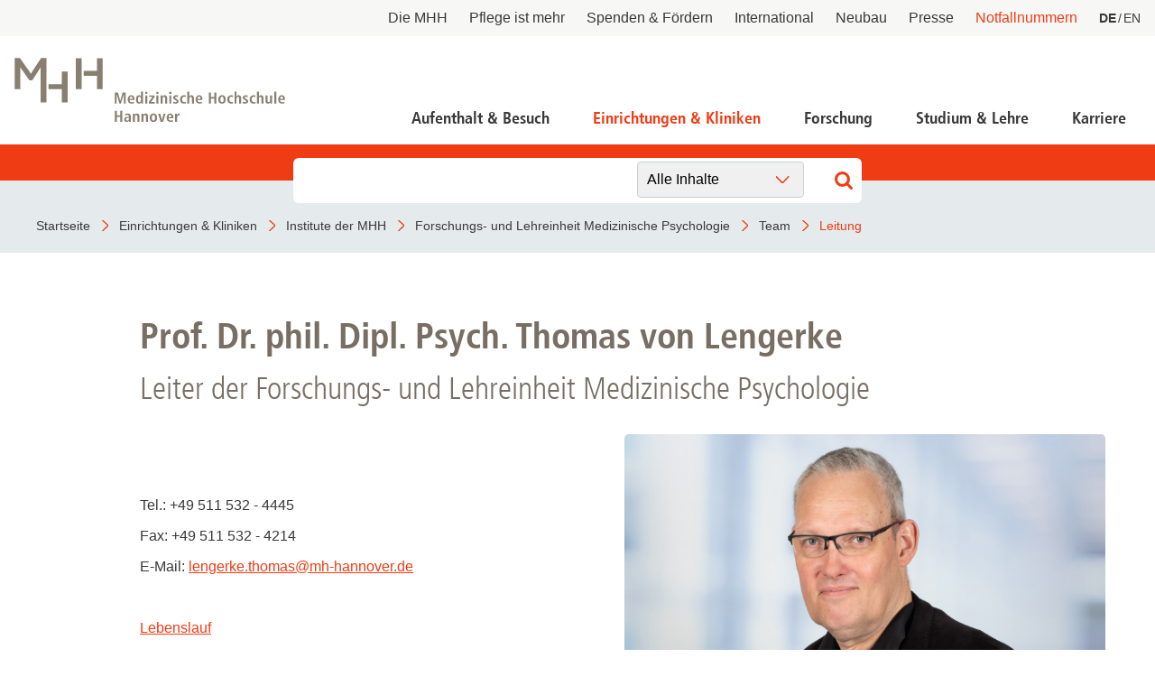

--- FILE ---
content_type: text/html; charset=utf-8
request_url: https://www.mhh.de/institute-zentren-forschungseinrichtungen/forschungs-und-lehreinheit-medizinische-psychologie/unser-team/leitung
body_size: 7312
content:
<!DOCTYPE html>
<html lang="de" class="no-js">


<head>

<meta charset="utf-8">
<!-- 
	This website is powered by TYPO3 - inspiring people to share!
	TYPO3 is a free open source Content Management Framework initially created by Kasper Skaarhoj and licensed under GNU/GPL.
	TYPO3 is copyright 1998-2026 of Kasper Skaarhoj. Extensions are copyright of their respective owners.
	Information and contribution at https://typo3.org/
-->



<title>Medizinische Hochschule Hannover : Leitung</title>
<meta http-equiv="x-ua-compatible" content="IE=edge" />
<meta name="generator" content="TYPO3 CMS" />
<meta name="viewport" content="width=device-width, initial-scale=1" />
<meta http-equiv="content-language" content="de" />
<meta name="twitter:card" content="summary_large_image" />
<meta name="twitter:image" content="https://www.mhh.de/typo3conf/ext/bra_projectfiles/Resources/Public/Images/Twitter-Summary-Large-Image.jpg" />
<meta name="twitter:title" content="Leitung" />
<meta name="copyright" content="Medizinische Hochschule Hannover" />
<meta name="mobile-web-app-capable" content="yes" />
<meta name="apple-mobile-web-app-capable" content="yes" />
<meta name="x-page-uid" content="6914" />

<link rel="stylesheet" href="/typo3conf/ext/bra_projectfiles/Resources/Public/Frontend/assets/css/main.css?1767612586" media="all">






<link rel="apple-touch-icon" sizes="180x180" href="/typo3conf/ext/bra_projectfiles/Resources/Public/Frontend/assets/img/favicons/mhh/apple-touch-icon.png">
  <link rel="icon" type="image/png" sizes="32x32" href="/typo3conf/ext/bra_projectfiles/Resources/Public/Frontend/assets/img/favicons/mhh/favicon-32x32.png">
  <link rel="icon" type="image/png" sizes="16x16" href="/typo3conf/ext/bra_projectfiles/Resources/Public/Frontend/assets/img/favicons/mhh/favicon-16x16.png">
  <link rel="manifest" href="/typo3conf/ext/bra_projectfiles/Resources/Public/Frontend/assets/img/favicons/mhh/manifest.json">
  <link rel="mask-icon" href="/typo3conf/ext/bra_projectfiles/Resources/Public/Frontend/assets/img/favicons/mhh/safari-pinned-tab.svg" color="#5bbad5">
  <meta name="msapplication-TileColor" content="#da532c">
  <meta name="msapplication-config" content="/typo3conf/ext/bra_projectfiles/Resources/Public/Frontend/assets/img/favicons/mhh/browserconfig.xml">
  <meta name="theme-color" content="#ffffff">
  <meta name="HandheldFriendly" content="true" />
<link rel="canonical" href="https://www.mhh.de/institute-zentren-forschungseinrichtungen/forschungs-und-lehreinheit-medizinische-psychologie/unser-team/leitung"/>

<link rel="alternate" hreflang="de" href="https://www.mhh.de/institute-zentren-forschungseinrichtungen/forschungs-und-lehreinheit-medizinische-psychologie/unser-team/leitung"/>
<link rel="alternate" hreflang="en" href="https://www.mhh.de/en/institute-centers-research-institutes/research-and-teaching-unit-medical-psychology/our-team/line"/>
<link rel="alternate" hreflang="x-default" href="https://www.mhh.de/institute-zentren-forschungseinrichtungen/forschungs-und-lehreinheit-medizinische-psychologie/unser-team/leitung"/>
<script>if(typeof _paq==="undefined"||!(_paq instanceof Array))var _paq=[];_paq.push(["disableCookies"]);_paq.push(["setDoNotTrack",true]);_paq.push(["trackPageView"]);_paq.push(["enableHeartBeatTimer"]);_paq.push(["enableLinkTracking"]);_paq.push(["enableJSErrorTracking"]);(function(){var u="https://webstat.mhh.de/";_paq.push(["setTrackerUrl",u+"matomo.php"]);_paq.push(["setSiteId",1]);var d=document,g=d.createElement("script"),s=d.getElementsByTagName("script")[0];g.async=true;g.src=u+"matomo.js";s.parentNode.insertBefore(g,s);})();</script>
</head>
<body>

    




        
    



<a href="#main-content" id="skip-navigation-link" aria-hidden="true">
    Navigation überspringen
</a>

<header class="header">
    <div class="header__meta">
        
        
            <button class="header__meta-search">
                <svg class="header__meta-search-icon">
                    <use xlink:href="/typo3conf/ext/bra_projectfiles/Resources/Public/Frontend/assets/svg/sprite.svg#icon-search"></use>
                </svg>
            </button>
        
        <button class="header__meta-list-toggle">
            <span class="circle"></span>
            <span class="circle"></span>
            <span class="circle"></span>
        </button>
        <ul class="header__meta-list">
            
                <li class="header__meta-item">
                    <a href="/die-mhh"
                       class="header__meta-link ">Die MHH</a>
                </li>
             
                <li class="header__meta-item">
                    <a href="/pflege-ist-mehr"
                       class="header__meta-link ">Pflege ist mehr</a>
                </li>
             
                <li class="header__meta-item">
                    <a href="/die-mhh/praesidium/spenden-und-foerdern"
                       class="header__meta-link ">Spenden &amp; Fördern</a>
                </li>
             
                <li class="header__meta-item">
                    <a href="/international"
                       class="header__meta-link ">International</a>
                </li>
             
                <li class="header__meta-item">
                    <a href="https://neubau.mhh.de/"
                       class="header__meta-link ">Neubau</a>
                </li>
             
                <li class="header__meta-item">
                    <a href="/presse"
                       class="header__meta-link ">Presse</a>
                </li>
             
            
                <li class="header__meta-item">
                    <a href="/notfallnummern"
                       class="header__meta-link is-red ">Notfallnummern</a>
                </li>
            
            <li class="header__meta-item">
                
    <ul class="header__lang-menu" id="language_menu">
        
            <li class="header__lang-menu-item active">
                
                        <a
                            href="/institute-zentren-forschungseinrichtungen/forschungs-und-lehreinheit-medizinische-psychologie/unser-team/leitung"
                            hreflang="de"
                            title="DE"
                        >
                            <span>DE</span>
                        </a>
                    
            </li>
        
            <li class="header__lang-menu-item">
                
                        <a
                            href="/en/institute-centers-research-institutes/research-and-teaching-unit-medical-psychology/our-team/line"
                            hreflang="en"
                            title="EN"
                        >
                            <span>EN</span>
                        </a>
                    
            </li>
        
    </ul>

            </li>
            
        </ul>
    </div>
    <div class="header__main">
        <div class="header__logo">
            <a href="/">
                <svg class="header__logo-svg">
                    <use xlink:href="/typo3conf/ext/bra_projectfiles/Resources/Public/Frontend/assets/svg/sprite.svg#icon-mhh-logo"></use>
                </svg>
            </a>
        </div>

        <div class="header__navigation">
            
                    

<nav aria-hidden="true" role="menu" aria-modal="true" class="nav-main">
    <div class="nav-main__container">
        <button class="nav-main__back-btn">
            <svg class="nav-main__back-btn-icon">
                <use xlink:href="/typo3conf/ext/bra_projectfiles/Resources/Public/Frontend/assets/svg/sprite.svg#icon-down"></use>
            </svg>
        </button>
        <div class="nav-main__body">
            <div id="nav-main">
                
                    <ul class="nav-main__list">
                        
                            
    <li
        class="
            nav-main__item
            branch
            
            
        "
    >
        <a class="nav-main__link" href="/patientenportal">Aufenthalt &amp; Besuch</a>
        
            <div class="nav-main__dropdown">
                <button class="nav-main__dropdown-close">
                    <svg class="nav-main__dropdown-close-icon">
                        <use xlink:href="/typo3conf/ext/bra_projectfiles/Resources/Public/Frontend/assets/svg/sprite.svg#icon-close"></use>
                    </svg>
                </button>
                <div class="container nav-main__dropdown-content">
                    <ul class="nav-main__dropdown-list">
                        <li class="parent">
                            <a href="/patientenportal">Aufenthalt &amp; Besuch</a>
                        </li>
                        
                            
    <li
        class="
            leaf
            
            
        "
    >
        <a href="/patientenportal/aufnahme-als-notfall">Aufnahme als Notfall</a>
        
    </li>

                        
                            
    <li
        class="
            branch
            
            
        "
    >
        <a href="/patientenportal/stationaere-behandlung">Stationäre Behandlung</a>
        
            <ul>
                <li class="parent">
                    <a href="/patientenportal/stationaere-behandlung">Stationäre Behandlung</a>
                </li>
                
                    
    <li
        class="
            leaf
            
            
        "
    >
        <a href="/patientenportal/stationaere-behandlung/vor-ihrem-aufenthalt">Vor Ihrem Aufenthalt</a>
    </li>

                
                    
    <li
        class="
            leaf
            
            
        "
    >
        <a href="/patientenportal/stationaere-behandlung/waehrend-ihres-aufenthaltes">Während Ihres Aufenthaltes</a>
    </li>

                
                    
    <li
        class="
            leaf
            
            
        "
    >
        <a href="/patientenportal/stationaere-behandlung/beendigung-ihres-aufenthaltes">Beendigung Ihres Aufenthaltes</a>
    </li>

                
            </ul>
        
    </li>

                        
                            
    <li
        class="
            leaf
            
            
        "
    >
        <a href="/patientenportal/ambulante-aufnahme">Ambulante Behandlung</a>
        
    </li>

                        
                            
    <li
        class="
            leaf
            
            
        "
    >
        <a href="/patientenportal/allgemeine-informationen/wichtige-fragen-und-antworten">Wichtige Fragen und Antworten</a>
        
    </li>

                        
                            
    <li
        class="
            branch
            
            
        "
    >
        <a href="/patientenportal/allgemeine-informationen">Allgemeine Informationen</a>
        
            <ul>
                <li class="parent">
                    <a href="/patientenportal/allgemeine-informationen">Allgemeine Informationen</a>
                </li>
                
                    
    <li
        class="
            leaf
            
            
        "
    >
        <a href="/patientenportal/allgemeine-informationen/demenzbeauftragte">Demenzbeauftragte</a>
    </li>

                
                    
    <li
        class="
            leaf
            
            
        "
    >
        <a href="/patientenportal/ladenpassage">Ladenpassage</a>
    </li>

                
                    
    <li
        class="
            leaf
            
            
        "
    >
        <a href="/patientenportal/allgemeine-informationen/unterricht-in-der-kinderklinik">Unterricht in der Kinderklinik</a>
    </li>

                
                    
    <li
        class="
            leaf
            
            
        "
    >
        <a href="/patientenportal/allgemeine-informationen/anfahrt">Anfahrt</a>
    </li>

                
            </ul>
        
    </li>

                        
                            
    <li
        class="
            leaf
            
            
        "
    >
        <a href="/notfallnummern">Notfallnummern</a>
        
    </li>

                        
                            
    <li
        class="
            branch
            
            
        "
    >
        <a href="/patientenportal/patienten-servicecenter-psc">Patienten-Servicecenter PSC</a>
        
            <ul>
                <li class="parent">
                    <a href="/patientenportal/patienten-servicecenter-psc">Patienten-Servicecenter PSC</a>
                </li>
                
                    
    <li
        class="
            leaf
            
            
        "
    >
        <a href="/patientenportal/patienten-servicecenter-psc/kontakt">Kontakt</a>
    </li>

                
            </ul>
        
    </li>

                        
                            
    <li
        class="
            leaf
            
            
        "
    >
        <a href="/die-mhh/ressort-wirtschaftsfuehrung-und-administration/patientenabrechnung/international-patients-office">International Patient Service</a>
        
    </li>

                        
                            
    <li
        class="
            leaf
            
            
        "
    >
        <a href="/patientenportal/patientenfuersprecher">Patientenfürsprecher</a>
        
    </li>

                        
                    </ul>
                </div>
            </div>
        
    </li>

                        
                            
    <li
        class="
            nav-main__item
            branch
            
            active
        "
    >
        <a class="nav-main__link" href="/einrichtungen-und-kliniken">Einrichtungen &amp; Kliniken</a>
        
            <div class="nav-main__dropdown">
                <button class="nav-main__dropdown-close">
                    <svg class="nav-main__dropdown-close-icon">
                        <use xlink:href="/typo3conf/ext/bra_projectfiles/Resources/Public/Frontend/assets/svg/sprite.svg#icon-close"></use>
                    </svg>
                </button>
                <div class="container nav-main__dropdown-content">
                    <ul class="nav-main__dropdown-list">
                        <li class="parent">
                            <a href="/einrichtungen-und-kliniken">Einrichtungen &amp; Kliniken</a>
                        </li>
                        
                            
    <li
        class="
            leaf
            
            
        "
    >
        <a href="/kliniken-der-mhh">Kliniken der MHH</a>
        
    </li>

                        
                            
    <li
        class="
            leaf
            
            active
        "
    >
        <a href="/institute-der-mhh">Institute der MHH</a>
        
    </li>

                        
                            
    <li
        class="
            leaf
            
            
        "
    >
        <a href="/kliniken-und-institute-nach-mhh-zentren">Kliniken und Institute nach MHH-Zentren</a>
        
    </li>

                        
                            
    <li
        class="
            leaf
            
            
        "
    >
        <a href="/interdisziplinaere-zentren">Interdisziplinäre Zentren</a>
        
    </li>

                        
                            
    <li
        class="
            leaf
            
            
        "
    >
        <a href="/zentrale-einrichtungen">Zentrale Einrichtungen</a>
        
    </li>

                        
                    </ul>
                </div>
            </div>
        
    </li>

                        
                            
    <li
        class="
            nav-main__item
            branch
            
            
        "
    >
        <a class="nav-main__link" href="/forschung">Forschung</a>
        
            <div class="nav-main__dropdown">
                <button class="nav-main__dropdown-close">
                    <svg class="nav-main__dropdown-close-icon">
                        <use xlink:href="/typo3conf/ext/bra_projectfiles/Resources/Public/Frontend/assets/svg/sprite.svg#icon-close"></use>
                    </svg>
                </button>
                <div class="container nav-main__dropdown-content">
                    <ul class="nav-main__dropdown-list">
                        <li class="parent">
                            <a href="/forschung">Forschung</a>
                        </li>
                        
                            
    <li
        class="
            branch
            
            
        "
    >
        <a href="/forschung/forschungsschwerpunkte-netzwerke">Forschung an der MHH und Partnereinrichtungen</a>
        
            <ul>
                <li class="parent">
                    <a href="/forschung/forschungsschwerpunkte-netzwerke">Forschung an der MHH und Partnereinrichtungen</a>
                </li>
                
                    
    <li
        class="
            leaf
            
            
        "
    >
        <a href="/forschung/covid-19">COVID-19</a>
    </li>

                
                    
    <li
        class="
            leaf
            
            
        "
    >
        <a href="/forschung/beonet">BeoNet-Register</a>
    </li>

                
            </ul>
        
    </li>

                        
                            
    <li
        class="
            branch
            
            
        "
    >
        <a href="/forschung/zentrale-forschungseinrichtungen">Zentrale Forschungseinrichtungen</a>
        
            <ul>
                <li class="parent">
                    <a href="/forschung/zentrale-forschungseinrichtungen">Zentrale Forschungseinrichtungen</a>
                </li>
                
                    
    <li
        class="
            leaf
            
            
        "
    >
        <a href="/forschungseinrichtungen/medic">MeDIC</a>
    </li>

                
                    
    <li
        class="
            leaf
            
            
        "
    >
        <a href="/institute-zentren-forschungseinrichtungen/hannover-unified-biobank-hub">Hannover Unified Biobank HUB</a>
    </li>

                
                    
    <li
        class="
            leaf
            
            
        "
    >
        <a href="/institute-zentren-forschungseinrichtungen/lasermikroskopie">Lasermikroskopie</a>
    </li>

                
                    
    <li
        class="
            leaf
            
            
        "
    >
        <a href="/institute-zentren-forschungseinrichtungen/zentrale-forschungseinrichtung-elektronenmikroskopie">Zentrale Forschungseinrichtung Elektronenmikroskopie</a>
    </li>

                
            </ul>
        
    </li>

                        
                            
    <li
        class="
            branch
            
            
        "
    >
        <a href="/akademische-karriereentwicklung">Akademische Karriereentwicklung</a>
        
            <ul>
                <li class="parent">
                    <a href="/akademische-karriereentwicklung">Akademische Karriereentwicklung</a>
                </li>
                
                    
    <li
        class="
            leaf
            
            
        "
    >
        <a href="/akademische-karriereentwicklung/ansprechpartnerinnen/kontakt">Ansprechpersonen</a>
    </li>

                
                    
    <li
        class="
            leaf
            
            
        "
    >
        <a href="/hbrs">Hannover Biomedical Research School (HBRS)</a>
    </li>

                
                    
    <li
        class="
            leaf
            
            
        "
    >
        <a href="/akademische-karriereentwicklung/medical-scientists">Für Postdoktorand:innen</a>
    </li>

                
                    
    <li
        class="
            leaf
            
            
        "
    >
        <a href="/akademische-karriereentwicklung/clinician-scientists">Für Ärzt:innen</a>
    </li>

                
            </ul>
        
    </li>

                        
                            
    <li
        class="
            branch
            
            
        "
    >
        <a href="/forschung/beratungsangebote">Beratungsangebote und Services</a>
        
            <ul>
                <li class="parent">
                    <a href="/forschung/beratungsangebote">Beratungsangebote und Services</a>
                </li>
                
                    
    <li
        class="
            leaf
            
            
        "
    >
        <a href="/forschung/dfg">DFG-Vertrauensdozentin</a>
    </li>

                
                    
    <li
        class="
            leaf
            
            
        "
    >
        <a href="/ethikkommission">Ethikkommission</a>
    </li>

                
                    
    <li
        class="
            leaf
            
            
        "
    >
        <a href="/fwt2">Forschungsförderung, Wissens- und Technologietransfer</a>
    </li>

                
                    
    <li
        class="
            leaf
            
            
        "
    >
        <a href="/forschung/beratungsangebote/kef">Kommission zur Ethik sicherheitsrelevanter Forschung</a>
    </li>

                
            </ul>
        
    </li>

                        
                            
    <li
        class="
            branch
            
            
        "
    >
        <a href="/forschung/forschungsinfrastruktur">Forschungsdatennutzung</a>
        
            <ul>
                <li class="parent">
                    <a href="/forschung/forschungsinfrastruktur">Forschungsdatennutzung</a>
                </li>
                
                    
    <li
        class="
            leaf
            
            
        "
    >
        <a href="https://www.mhh.de/bibliothek/so-nutzen-sie-die-bibliothek/forschen-berichten/berichtswesen" target="_blank">Berichtswesen</a>
    </li>

                
                    
    <li
        class="
            leaf
            
            
        "
    >
        <a href="/forschungseinrichtungen/medic/fdm">Forschungsdatenmanagement</a>
    </li>

                
                    
    <li
        class="
            leaf
            
            
        "
    >
        <a href="https://www.mhh.de/fileadmin/mhh/forschung/downloads/Forschungsdatenpolicy_2023.pdf" target="_blank">Forschungsdatenpolicy</a>
    </li>

                
                    
    <li
        class="
            leaf
            
            
        "
    >
        <a href="/forschung/fis">Forschungsinformationssystem</a>
    </li>

                
            </ul>
        
    </li>

                        
                            
    <li
        class="
            leaf
            
            
        "
    >
        <a href="/forschung/forschungsdekan-und-kommission">Forschungsdekanin und Forschungskommission</a>
        
    </li>

                        
                            
    <li
        class="
            branch
            
            
        "
    >
        <a href="/forschung/gute-wissenschaftliche-praxis">Gute wissenschaftliche Praxis</a>
        
            <ul>
                <li class="parent">
                    <a href="/forschung/gute-wissenschaftliche-praxis">Gute wissenschaftliche Praxis</a>
                </li>
                
                    
    <li
        class="
            leaf
            
            
        "
    >
        <a href="/forschung/gute-wissenschaftliche-praxis/gwp-kommission">GWP-Kommission</a>
    </li>

                
                    
    <li
        class="
            leaf
            
            
        "
    >
        <a href="/forschung/gute-wissenschaftliche-praxis/ombudswesen-und-ombudsperson">Ombudswesen und Ombudsperson</a>
    </li>

                
            </ul>
        
    </li>

                        
                            
    <li
        class="
            branch
            
            
        "
    >
        <a href="/forschung/promotion-habil-apl">Promotions- und Habilitationsangelegenheiten</a>
        
            <ul>
                <li class="parent">
                    <a href="/forschung/promotion-habil-apl">Promotions- und Habilitationsangelegenheiten</a>
                </li>
                
                    
    <li
        class="
            leaf
            
            
        "
    >
        <a href="/forschung/promotion-habil-apl/promotion-dr-rer-biol-hum">Promotion Dr. rer. biol. hum.</a>
    </li>

                
                    
    <li
        class="
            leaf
            
            
        "
    >
        <a href="/forschung/promotion-habil-apl/promotion-dr-med-dent">Promotion Dr. med (dent.)</a>
    </li>

                
                    
    <li
        class="
            leaf
            
            
        "
    >
        <a href="/forschung/promotion-habil-apl/promotion-zum-dr-ph">Promotion zum Dr. PH</a>
    </li>

                
                    
    <li
        class="
            leaf
            
            
        "
    >
        <a href="/forschung/promotion-zum-dr-rer-nat">Promotion zum Dr. rer. nat.</a>
    </li>

                
            </ul>
        
    </li>

                        
                            
    <li
        class="
            branch
            
            
        "
    >
        <a href="/forschung/transparenz-in-der-forschung">Transparenz in der Forschung</a>
        
            <ul>
                <li class="parent">
                    <a href="/forschung/transparenz-in-der-forschung">Transparenz in der Forschung</a>
                </li>
                
                    
    <li
        class="
            leaf
            
            
        "
    >
        <a href="/gdng">GDNG</a>
    </li>

                
            </ul>
        
    </li>

                        
                            
    <li
        class="
            branch
            
            
        "
    >
        <a href="/fwt2">Forschung - Wissen - Translation - Transfer</a>
        
            <ul>
                <li class="parent">
                    <a href="/fwt2">Forschung - Wissen - Translation - Transfer</a>
                </li>
                
                    
    <li
        class="
            leaf
            
            
        "
    >
        <a href="/fwt2/unsere-angebote/partner-netzwerke">Partner:innen &amp; Netzwerke</a>
    </li>

                
                    
    <li
        class="
            leaf
            
            
        "
    >
        <a href="/fwt2/fuer-lebenswissenschaftlerinnen">Für Lebenswissenschaftler:innen</a>
    </li>

                
                    
    <li
        class="
            leaf
            
            
        "
    >
        <a href="/fwt2/fuer-partner-investorinnen">Für Partner:innen &amp; Investor:innen</a>
    </li>

                
                    
    <li
        class="
            leaf
            
            
        "
    >
        <a href="/fwt2/fuer-startups-und-gruenderinnen">Für Startups und Gründer:innen</a>
    </li>

                
            </ul>
        
    </li>

                        
                    </ul>
                </div>
            </div>
        
    </li>

                        
                            
    <li
        class="
            nav-main__item
            branch
            
            
        "
    >
        <a class="nav-main__link" href="/studium">Studium &amp; Lehre</a>
        
            <div class="nav-main__dropdown">
                <button class="nav-main__dropdown-close">
                    <svg class="nav-main__dropdown-close-icon">
                        <use xlink:href="/typo3conf/ext/bra_projectfiles/Resources/Public/Frontend/assets/svg/sprite.svg#icon-close"></use>
                    </svg>
                </button>
                <div class="container nav-main__dropdown-content">
                    <ul class="nav-main__dropdown-list">
                        <li class="parent">
                            <a href="/studium">Studium &amp; Lehre</a>
                        </li>
                        
                            
    <li
        class="
            leaf
            
            
        "
    >
        <a href="/studiengaenge">Studiengänge</a>
        
    </li>

                        
                            
    <li
        class="
            branch
            
            
        "
    >
        <a href="/studierendensekretariat">Studierendensekretariat</a>
        
            <ul>
                <li class="parent">
                    <a href="/studierendensekretariat">Studierendensekretariat</a>
                </li>
                
                    
    <li
        class="
            leaf
            
            
        "
    >
        <a href="/studierendensekretariat/studieninteressierte">Studieninteressierte</a>
    </li>

                
                    
    <li
        class="
            leaf
            
            
        "
    >
        <a href="/studierendensekretariat/studierende">Studierende</a>
    </li>

                
                    
    <li
        class="
            leaf
            
            
        "
    >
        <a href="/studierendensekretariat/termine-fristen">Termine &amp; Fristen</a>
    </li>

                
                    
    <li
        class="
            leaf
            
            
        "
    >
        <a href="/studierendensekretariat/kontakt">Kontakt</a>
    </li>

                
            </ul>
        
    </li>

                        
                            
    <li
        class="
            branch
            
            
        "
    >
        <a href="/akademische-karriereentwicklung">Dekanat für Akademische Karriereentwicklung</a>
        
            <ul>
                <li class="parent">
                    <a href="/akademische-karriereentwicklung">Dekanat für Akademische Karriereentwicklung</a>
                </li>
                
                    
    <li
        class="
            leaf
            
            
        "
    >
        <a href="/akademische-karriereentwicklung/ansprechpartnerinnen/kontakt">Ansprechpersonen</a>
    </li>

                
                    
    <li
        class="
            leaf
            
            
        "
    >
        <a href="/hbrs">Hannover Biomedical Research School</a>
    </li>

                
                    
    <li
        class="
            leaf
            
            
        "
    >
        <a href="/akademische-karriereentwicklung/medical-scientists">Für Postdoktorand:innen</a>
    </li>

                
                    
    <li
        class="
            leaf
            
            
        "
    >
        <a href="/akademische-karriereentwicklung/clinician-scientists">Für Ärzt:innen</a>
    </li>

                
            </ul>
        
    </li>

                        
                            
    <li
        class="
            leaf
            
            
        "
    >
        <a href="/campusleben">Campusleben an der MHH</a>
        
    </li>

                        
                            
    <li
        class="
            leaf
            
            
        "
    >
        <a href="/sayit">Antidiskriminierungsplattform Sayit</a>
        
    </li>

                        
                            
    <li
        class="
            branch
            
            
        "
    >
        <a href="/alumni">MHH-Alumni e.V. - das Ehemaligen-Netzwerk</a>
        
            <ul>
                <li class="parent">
                    <a href="/alumni">MHH-Alumni e.V. - das Ehemaligen-Netzwerk</a>
                </li>
                
                    
    <li
        class="
            leaf
            
            
        "
    >
        <a href="/alumni/veranstaltungen">Veranstaltungen</a>
    </li>

                
                    
    <li
        class="
            leaf
            
            
        "
    >
        <a href="/alumni/emil">EM!L</a>
    </li>

                
                    
    <li
        class="
            leaf
            
            
        "
    >
        <a href="/hochschulshop">MHH-Hochschulshop</a>
    </li>

                
                    
    <li
        class="
            leaf
            
            
        "
    >
        <a href="/alumni/verein-kontakt">Verein und Mitgliedschaft</a>
    </li>

                
            </ul>
        
    </li>

                        
                    </ul>
                </div>
            </div>
        
    </li>

                        
                            
    <li
        class="
            nav-main__item
            branch
            
            
        "
    >
        <a class="nav-main__link" href="/karriere">Karriere</a>
        
            <div class="nav-main__dropdown">
                <button class="nav-main__dropdown-close">
                    <svg class="nav-main__dropdown-close-icon">
                        <use xlink:href="/typo3conf/ext/bra_projectfiles/Resources/Public/Frontend/assets/svg/sprite.svg#icon-close"></use>
                    </svg>
                </button>
                <div class="container nav-main__dropdown-content">
                    <ul class="nav-main__dropdown-list">
                        <li class="parent">
                            <a href="/karriere">Karriere</a>
                        </li>
                        
                            
    <li
        class="
            branch
            
            
        "
    >
        <a href="/karriere">Deine Karriere-Chancen im Überblick</a>
        
            <ul>
                <li class="parent">
                    <a href="/karriere">Deine Karriere-Chancen im Überblick</a>
                </li>
                
                    
    <li
        class="
            leaf
            
            
        "
    >
        <a href="https://mhh.hr4you.org/bewerber?st-search-form[applicant-job-offer]" target="_blank">Stellenangebote</a>
    </li>

                
                    
    <li
        class="
            leaf
            
            
        "
    >
        <a href="/deine-karriere-mhh/arbeitgeber-mhh-vorteile-fuer-mitarbeitende">Benefits</a>
    </li>

                
            </ul>
        
    </li>

                        
                            
    <li
        class="
            leaf
            
            
        "
    >
        <a href="/ausbildungen">MHH Ausbildungen</a>
        
    </li>

                        
                            
    <li
        class="
            leaf
            
            
        "
    >
        <a href="/mtr">MTR - Unsere Diagnostikspezialist:innen mit Durchblick</a>
        
    </li>

                        
                            
    <li
        class="
            branch
            
            
        "
    >
        <a href="/talente-werben">Talente werben - für die Pflege</a>
        
            <ul>
                <li class="parent">
                    <a href="/talente-werben">Talente werben - für die Pflege</a>
                </li>
                
                    
    <li
        class="
            leaf
            
            
        "
    >
        <a href="/talente-werben/anwerbeformular">Anwerbeformular</a>
    </li>

                
            </ul>
        
    </li>

                        
                            
    <li
        class="
            leaf
            
            
        "
    >
        <a href="/akademische-karriereentwicklung">Dekanat für Akademische Karriereentwicklung</a>
        
    </li>

                        
                    </ul>
                </div>
            </div>
        
    </li>

                        
                    </ul>
                
            </div>
        </div>
    </div>
</nav>
<button class="nav-main__toggle">
    <div class="nav-main__burger" aria-haspopup="menu" tabindex="0" aria-label="Navigation" role="button">
        <span class="layer-1"></span>
        <span class="layer-2"></span>
        <span class="layer-3"></span>
    </div>
    <span class="nav-main__burger-text">
        Menü
    </span>
</button>













                
        </div>
    </div>

    
        <div class="header__search">
            <div class="header__search-input-wrapper">
                

    <div class="frame frame-default frame-type-list frame-layout-0">
        <a id="c27969"></a>
        
        
            



        
        
            


        
        

    
        
<div class="tx_solr container">
	<div class="row">
		<div class="col-md-12">
			
    

    <div class="tx-solr-search-form">
        <div class="header__search-input-wrapper">
            <form method="get" id="tx-solr-search-form-pi-form-only" action="/suchergebnisseite" data-suggest-header="Top Treffer" accept-charset="utf-8">
                <div class="input-group">
                    

                    

                    <input
                        type="text"
                        class="tx-solr-q js-solr-q tx-solr-suggest tx-solr-suggest-focus form-control"
                        name="tx_solr[q]"
                        value=""
                        required="required"
                    />
                    
                        <div class="category-select">
                            <select>
                                
                                
                                    
                                    
                                            
                                                <option data-action="/suchergebnisseite">
                                                    Alle Inhalte
                                                </option>
                                            
                                        
                                
                                    
                                    
                                            
                                                <option data-action="/suchergebnisseite/allgemeine-inhalte">
                                                    Allgemeine Inhalte
                                                </option>
                                            
                                        
                                
                                    
                                    
                                            
                                                <option data-action="/suchergebnisseite/ambulanzen">
                                                    Ambulanzen
                                                </option>
                                            
                                        
                                
                                    
                                    
                                            
                                        
                                
                                    
                                    
                                            
                                                <option data-action="/suchergebnisseite/news">
                                                    News
                                                </option>
                                            
                                        
                                
                            </select>
                        </div>
                    

                    <span class="input-group-btn">
                        <button class="tx-solr-submit" type="submit">
                            <svg class="header__search-input-icon">
                                <use xlink:href="/typo3conf/ext/bra_projectfiles/Resources/Public/Frontend/assets/svg/sprite.svg#icon-search"></use>
                            </svg>
                            
                        </button>
                    </span>
                </div>
            </form>
        </div>
    </div>



		</div>
	</div>
</div>
    


        
            



        
        
            



        
    </div>

            </div>
        </div>
    
</header>



<nav class="nav-bar">
    <div class="nav-bar__wrapper">
        
            
                    <a href="/" title="Startseite" class="nav-bar__link">
                        <span property="name">Startseite</span>
                    </a>
                
        
            
                    <a href="/einrichtungen-und-kliniken" title="Einrichtungen &amp; Kliniken" class="nav-bar__link">
                        <span property="name">Einrichtungen &amp; Kliniken</span>
                    </a>
                
        
            
                    <a href="/institute-der-mhh" title="Institute der MHH" class="nav-bar__link">
                        <span property="name">Institute der MHH</span>
                    </a>
                
        
            
                    <a href="/medpsy" title="Forschungs- und Lehreinheit Medizinische Psychologie" class="nav-bar__link">
                        <span property="name">Forschungs- und Lehreinheit Medizinische Psychologie</span>
                    </a>
                
        
            
                    <a href="/institute-zentren-forschungseinrichtungen/forschungs-und-lehreinheit-medizinische-psychologie/unser-team" title="Team" class="nav-bar__link">
                        <span property="name">Team</span>
                    </a>
                
        
            
                    <a href="/institute-zentren-forschungseinrichtungen/forschungs-und-lehreinheit-medizinische-psychologie/unser-team/leitung" title="Leitung" class="nav-bar__link nav-bar__link--active">
                        <span property="name">Leitung</span>
                    </a>
                
        
    </div>
</nav>
<noscript>
    <p><strong>JavaScript scheint in Ihrem Browser deaktiviert zu sein.</strong></p>
    <p>Sie müssen JavaScript in Ihrem Browser aktivieren um alle Funktionen der Seite nutzen zu können.</p>
</noscript>





    <main id="main" role="main">
        <!--TYPO3SEARCH_begin-->
        <section class="stage stage--is-hidden">
            
                
            
        </section>
        
            

    
    
        <div class="
        
        
        ">
            
            <a id="c18179"></a>
            
            
                



            
            
        <section class="pure-text">
            
            
        </section>

        

        
            
                
                    
                        
                            
                                    <section class="image-text image-text--text-first">
                                        

        <div class="pure-text">
            
                <h2 class="pure-text__headline">Prof. Dr. phil. Dipl. Psych. Thomas von Lengerke</h2>
            
            
                <h3 class="pure-text__subline">Leiter der Forschungs- und Lehreinheit Medizinische Psychologie</h3>
            
        </div>

        <div class="image-text__wrapper">
            
                
                    
                        
                        
                        <figure class="image-text__img-wrapper image-text__img-wrapper--noscale">
                            <img title="© Daniela Schiecke" src="/fileadmin/mhh/medizinische-psychologie/bilder/von_Lengerke.jpg" width="3000" height="2000" alt="" />
                            <figcaption class="image-text__caption"></figcaption>
                        </figure>
                    
                
            

            <div class="image-text__text-wrapper">
                
                    <p>&nbsp;</p>
<p>&nbsp;</p>
<p>Tel.: +49 511 532 - 4445</p>
<p>Fax: +49 511 532 - 4214</p>
<p>E-Mail:&nbsp;<a href="#" data-mailto-token="ocknvq,ngpigtmg0vjqocuBoj/jcppqxgt0fg" data-mailto-vector="2">lengerke.thomas<span>@</span>mh-hannover.de</a></p>
<p>&nbsp;</p>
<p><a href="/fileadmin/mhh/medizinische-psychologie/downloads/CV_Prof._Dr._Thomas_von_Lengerke.pdf">Lebenslauf</a></p>
<p>&nbsp;</p>
<h3>&nbsp;</h3>
<h3>&nbsp;</h3><br />
                
            </div>
        </div>
    
                                    </section>
                                
                        
                    
                
            
        
    
            
                



            
        
        </div>
    


        
        <!--TYPO3SEARCH_end-->
    </main>



    




    




    <footer class="footer">
    <div class="l-inner-container-wide l-inner-container-wide--no-pad">
        <div class="footer__upper">
            <svg class="footer__logo" width="334" height="80">
                <use xlink:href="/typo3conf/ext/bra_projectfiles/Resources/Public/Frontend/assets/svg/sprite.svg#icon-mhh-logo"></use>
            </svg>
            <div class="footer__links">
                
                    <a href="/impressum" class="footer__link">Impressum</a>
                
                    <a href="https://intranet.mh-hannover.de" class="footer__link">Intranet</a>
                
                    <a href="/kontakt" class="footer__link">Kontakt</a>
                
                    <a href="/datenschutz" class="footer__link">Datenschutz</a>
                
                    <a href="/barrierefreiheit" class="footer__link">Barrierefreiheit</a>
                
            </div>
        </div>
        <div class="footer__lower">
            <div class="footer__block-left">
                <div class="footer__text">
                    

    
    
        <div class="typo3-search-exclude 
        
        
        ">
            
            <a id="c4"></a>
            
            
                



            
            
        
        <address class="footer__address">
            
            
        </address>
    
            
                



            
        
        </div>
    


                </div>

                
                    <div class="footer__info">
                        <h4>Auch interessant</h4>
                        
                            
                                <a href="https://neubau.mhh.de/" class="footer__link">Klinikneubau MHH</a>
                            
                                <a href="/akademische-karriereentwicklung" class="footer__link">Akademische Karriereentwicklung</a>
                            
                                <a href="/hbrs" class="footer__link">Hannover Biomedical Research School</a>
                            
                                <a href="/itt/blutspende" class="footer__link">Blutspende-Dienst</a>
                            
                                <a href="/gleichstellung" class="footer__link">Gleichstellung</a>
                            
                                <a href="/qualitaetsbericht" class="footer__link">Qualitätsbericht der MHH</a>
                            
                                <a href="/alumni" class="footer__link">MHH-Alumni e.V.</a>
                            
                                <a href="/babygalerie" class="footer__link">Babygalerie</a>
                            
                        
                    </div>
                
                    <div class="footer__info">
                        <h4>Hilfe &amp; Service</h4>
                        
                            
                                <a href="/patientenportal/patienten-servicecenter-psc" class="footer__link">Patienten-Servicecenter</a>
                            
                                <a href="/die-mhh/ressort-krankenversorgung/geschaeftsbereich-klinikmanagement/patientendatenanfragen-dsgvo" class="footer__link">Patientendatenanfragen DSGVO</a>
                            
                                <a href="/patientenportal/patientenfuersprecher" class="footer__link">Patientenfürsprecher</a>
                            
                                <a href="/patientenbeschwerdemanagement" class="footer__link">Feedback- und Beschwerdemanagement</a>
                            
                                <a href="https://www.probeweis.de/" class="footer__link">ProBeweis - Vertrauliche Spurensicherung</a>
                            
                                <a href="https://longcovid.mhh.de/" class="footer__link">Long COVID Info-Portal</a>
                            
                                <a href="/campusleben" class="footer__link">Campusleben</a>
                            
                                <a href="/fit-for-work-and-life" class="footer__link">Fit for Work and Life</a>
                            
                        
                    </div>
                


                
            </div>

            <div class="footer__block-right">
                
                <div class="footer__about-group">
                    

    
    
        <div class="footer__follow typo3-search-exclude 
        
        
        ">
            
            <a id="c53"></a>
            
            
                



            
            
        <h4>
            
                Folgen Sie uns auf
            
        </h4>
        
            
                
                     
        <a href="https://de-de.facebook.com/MHHnova/" target="_blank" class="footer__link" rel="noreferrer">
            
        
                Facebook
            
    
        </a>
    
                
            
                
                     
        <a href="https://www.instagram.com/medizinischehochschule/" target="_blank" class="footer__link" rel="noreferrer">
            
        
                Instagram
            
    
        </a>
    
                
            
                
                     
        <a href="https://www.youtube.com/MHH_nova" target="_blank" class="footer__link" rel="noreferrer">
            
        
                YouTube
            
    
        </a>
    
                
            
                
                     
        <a href="https://www.xing.com/companies/medizinischehochschulehannover" target="_blank" class="footer__link" rel="noreferrer">
            
        
                Xing
            
    
        </a>
    
                
            
                
                     
        <a href="https://www.linkedin.com/school/medizinische-hochschule-hannover" target="_blank" class="footer__link" rel="noreferrer">
            
        
                LinkedIn
            
    
        </a>
    
                
            
        
    
            
                



            
        
        </div>
    



                    
                </div>
            </div>
        </div>
    </div>
</footer>
<div class="footer-copy">
    <div class="l-inner-container-wide l-inner-container-wide--no-pad">
        <span>© 2019 - 2026 Medizinische Hochschule Hannover</span>
    </div>
</div>
    <a href="#skip-navigation-link" aria-label="Nach oben scrollen" class="scroll-top">
    Nach oben scrollen
    <svg width="40" height="22" viewBox="0 0 40 22" fill="currentColor" xmlns="http://www.w3.org/2000/svg">
        <path
                d="M0.336349 21.3049C0.123055 21.0915 0.00231172 20.8014 0.000579848 20.4983C-0.00224302 20.1942 0.119213 19.9024 0.33635 19.6916L19.1875 0.670536C19.3985 0.454757 19.6865 0.333294 19.9869 0.333294C20.2874 0.333294 20.5753 0.454757 20.7864 0.670536L39.6415 19.6916C39.9432 19.9764 40.0671 20.4045 39.9646 20.8083C39.8621 21.2122 39.5496 21.5275 39.1494 21.6309C38.7491 21.7343 38.3249 21.6094 38.0426 21.3049L19.9869 3.09052L1.93526 21.3049C1.72367 21.5197 1.43593 21.6405 1.1358 21.6405C0.835674 21.6405 0.547935 21.5197 0.336349 21.3049Z"
                fill="currentColor" />
    </svg>
</a>
<script src="/typo3conf/ext/bra_projectfiles/Resources/Public/Frontend/assets/js/main.js?1767612586"></script>
<script async="async" src="/typo3temp/assets/js/cfd16b174d7f7b046e20adbc2e0a1094.js?1702376773"></script>

<noscript><img src="https://webstat.mhh.de/matomo.php?idsite=1&amp;rec=1" style="border:0;" alt=""></noscript>
</body>
</html>